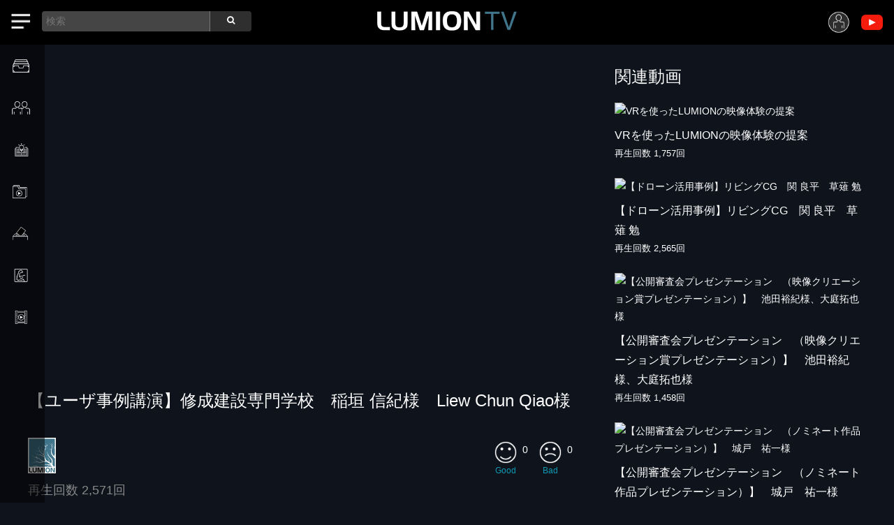

--- FILE ---
content_type: text/html; charset=UTF-8
request_url: https://tv.lumion3d.jp/detail.php?id=561
body_size: 12819
content:
<!DOCTYPE html>
<html lang="ja">
<head>
<meta charset="UTF-8">
<title>【ユーザ事例講演】修成建設専門学校　稲垣 信紀様　Liew Chun Qiao様 | LUMION TV</title>
<meta name="description" content="">
<meta name="viewport" content="width=device-width,initial-scale=1.0">
<link rel="canonical" href="https://tv.lumion3d.jp/detail.php?id=561">
<link rel="stylesheet" href="/css/fonts.css" type="text/css">
<link rel="stylesheet" href="/css/style.css" type="text/css">
<link rel="stylesheet" href="/css/responsive.css" type="text/css">
<link rel="shortcut icon" href="/img/favicon.ico">
<script type="text/javascript" src="/js/html5.js"></script>
<script type="text/javascript" src="/js/jquery.js"></script>
<script type="text/javascript" src="/js/common.js"></script>
<script type="text/javascript">
	window.dataLayer = window.dataLayer || [];
	function gtag(){dataLayer.push(arguments);}
	gtag('js', new Date());
	gtag('config', 'UA-10313581-10');
</script>
<script type="text/javascript">
$(function(){
	$('.chapter ul li .sec').click(function(){
		var target_url = $(this).attr('target_url');
		$('#youtube').html('<iframe src="'+target_url+'" frameborder="0" allow="autoplay; encrypted-media" allowfullscreen></iframe>');
	});
			$('.pd.full-txt').show();
			$(document).on('click','.rep-open',function(){
		$(this).html('返信をたたむ');
		$(this).removeClass('rep-open');
		$(this).addClass('rep-close');
		$(this).next('.reply-list').show();
	});
	$(document).on('click','.rep-close',function(){
		$(this).html($(this).attr('comments')+'件の返信');
		$(this).removeClass('rep-close');
		$(this).addClass('rep-open');
		$(this).next('.reply-list').hide();
	});
	});
</script>
</head>
<body class="detail">
<header class="clearfix" id="pc">
	<h1><a href="/"><img alt="LUMION TV" src="/img/logo.png"></a></h1>
	<div class="left">
		<span id="menu-btn"><img src="/img/icon_menu.png" alt="メニュー"></span>
		<form action="/search.php" method="get" id="search-form">
			<input type="text" name="k" value="" placeholder="検索">
			<span id="search-btn"></span>
		</form>
		<nav>
			<ul>
									<li><a href="/category.php?id=1"><img alt="作品集" src="/img/categories/icon_1.png"><span>作品集</span></a></li>
										<li><a href="/category.php?id=2"><img alt="ユーザー事例" src="/img/categories/icon_2.png"><span>ユーザー事例</span></a></li>
										<li><a href="/category.php?id=3"><img alt="LUMION教室" src="/img/categories/icon_3.png"><span>LUMION教室</span></a></li>
										<li><a href="/category.php?id=4"><img alt="チュートリアル" src="/img/categories/icon_4.png"><span>チュートリアル</span></a></li>
										<li><a href="/category.php?id=5"><img alt="Opinion Box" src="/img/categories/icon_5.png"><span>Opinion Box</span></a></li>
										<li><a href="/category.php?id=6"><img alt="上級技" src="/img/categories/icon_6.png"><span>上級技</span></a></li>
										<li><a href="/category.php?id=7"><img alt="イベント配信" src="/img/categories/icon_7.png"><span>イベント配信</span></a></li>
									<li class="pr"><a href="/category.php?id=8">PR 製品情報</a></li>
				<li class="gd"><a href="/guide.php">LUMION購入検討中の方へ</a>
			</ul>
		</nav>
	</div>
	<div class="right">
					<div style="position:relative">
    			<span id="account_btn"><img src="/img/icon_user.png"></span>
    			<ul>
    				<li><a href="/login.php">ログイン</a></li>
    				<li><a href="https://lumion3d.jp/account/register.php">新規登録</a></li>
    			</ul>
    		</div>
					<a id="youtube-link" href="https://www.youtube.com/channel/UCctmEsOROpk3bZm8nOrMKlA" target="_blank"><img alt="YouTubeチャンネル" src="/img/icon_youtube.png"></a>
	</div>
</header>
<header class="clearfix" id="sp">
	<h1><a href="/"><img alt="LUMION TV" src="/img/logo.png"></a></h1>
	<div class="left">
		<span id="sp-search-open-btn"></span>
	</div>
	<form action="/search.php" method="get" id="sp-search-form">
		<div>
			<input type="text" name="k" value="" placeholder="検索">
			<span id="sp-search-btn"></span>
		</div>
		<span id="sp-search-close-btn"></span>
	</form>
	<div class="right">
		<span id="sp-menu-btn"><img src="/img/icon_menu.png" alt="メニュー"></span>
		<nav>
			<span id="sp-menu-close-btn"></span>
			<ul>
									<li><a href="/category.php?id=1"><img alt="作品集" src="/img/categories/icon_1.png"><span>作品集</span></a></li>
										<li><a href="/category.php?id=2"><img alt="ユーザー事例" src="/img/categories/icon_2.png"><span>ユーザー事例</span></a></li>
										<li><a href="/category.php?id=3"><img alt="LUMION教室" src="/img/categories/icon_3.png"><span>LUMION教室</span></a></li>
										<li><a href="/category.php?id=4"><img alt="チュートリアル" src="/img/categories/icon_4.png"><span>チュートリアル</span></a></li>
										<li><a href="/category.php?id=5"><img alt="Opinion Box" src="/img/categories/icon_5.png"><span>Opinion Box</span></a></li>
										<li><a href="/category.php?id=6"><img alt="上級技" src="/img/categories/icon_6.png"><span>上級技</span></a></li>
										<li><a href="/category.php?id=7"><img alt="イベント配信" src="/img/categories/icon_7.png"><span>イベント配信</span></a></li>
									<li>
									<a href="/login.php"><img alt="ログイン" src="/img/icon_user.png"></a>
									</li>
				<li class="pr"><a href="/category.php?id=8">PR 製品情報</a></li>
				<li class="gd"><a href="/guide.php">LUMION購入検討中の方へ</a>
				<li><a id="sp-youtube-link" href="https://www.youtube.com/channel/UCctmEsOROpk3bZm8nOrMKlA" target="_blank"><img alt="YouTubeチャンネル" src="/img/icon_youtube.png"></a></li>
			</ul>
		</nav>
	</div>
</header>

<main>
	<div class="tv">
		<div id="youtube">
							<iframe src="https://www.youtube.com/embed/W_GWXxW6dxA" frameborder="0" allow="autoplay; encrypted-media" allowfullscreen></iframe>
						</div>
		<div class="contents">
			<h2>【ユーザ事例講演】修成建設専門学校　稲垣 信紀様　Liew Chun Qiao様</h2>
			<div class="flex">
				<div class="user_count">
					<div class="user">
													<span class="user_thumb"><img src="/img/lumion_logo.svg"></span>
												</div>
					<div class="count">
						<p class="view">再生回数 2,571回</p>
					</div>
				</div>
				<div class="action">
											<p id="good" class="disabled"><span><img src="/img/icon_good.png" alt="good">Good</span><i>0</i></p>
						<p id="bad" class="disabled"><span><img src="/img/icon_bad.png" alt="bad">Bad</span><i>0</i></p>
										</div>
			</div>
			<ul class="tags">
							</ul>
			<div class="date">
				2019.03.17に公開
			</div>
			<div class="detail">
									<p class="pd full-txt">【ユーザ事例講演】修成建設専門学校　稲垣 信紀様　Liew Chun Qiao様</p>
								</div>
			<div class="comment">
								<div class="list">
					<ul id="comment-list">
											</ul>
				</div>
			</div>
		</div>
	</div>
	<div class="data">
				<div class="recommend">
							<h2>関連動画</h2>
				<ul>
											<li>
							<div class="thumb">
								<a href="/detail.php?id=564" class="play">
																			<img alt="VRを使ったLUMIONの映像体験の提案" src="https://img.youtube.com/vi/UOX69oCqLgk/maxresdefault.jpg">
																		</a>
							</div>
							<div class="info">
								<h3><a href="/detail.php?id=564">VRを使ったLUMIONの映像体験の提案</a></h3>
								<p>再生回数 1,757回</p>
							</div>
						</li>
												<li>
							<div class="thumb">
								<a href="/detail.php?id=569" class="play">
																			<img alt="【ドローン活用事例】リビングCG　関 良平　草薙 勉" src="https://img.youtube.com/vi/BnI3uBMu_xg/maxresdefault.jpg">
																		</a>
							</div>
							<div class="info">
								<h3><a href="/detail.php?id=569">【ドローン活用事例】リビングCG　関 良平　草薙 勉</a></h3>
								<p>再生回数 2,565回</p>
							</div>
						</li>
												<li>
							<div class="thumb">
								<a href="/detail.php?id=61" class="play">
																			<img alt="【公開審査会プレゼンテーション　（映像クリエーション賞プレゼンテーション）】　池田裕紀様、大庭拓也様" src="https://img.youtube.com/vi/mfPIJ1dfe6g/maxresdefault.jpg">
																		</a>
							</div>
							<div class="info">
								<h3><a href="/detail.php?id=61">【公開審査会プレゼンテーション　（映像クリエーション賞プレゼンテーション）】　池田裕紀様、大庭拓也様</a></h3>
								<p>再生回数 1,458回</p>
							</div>
						</li>
												<li>
							<div class="thumb">
								<a href="/detail.php?id=58" class="play">
																			<img alt="【公開審査会プレゼンテーション　（ノミネート作品プレゼンテーション）】　城戸　祐一様" src="https://img.youtube.com/vi/LWp6flWkFg4/maxresdefault.jpg">
																		</a>
							</div>
							<div class="info">
								<h3><a href="/detail.php?id=58">【公開審査会プレゼンテーション　（ノミネート作品プレゼンテーション）】　城戸　祐一様</a></h3>
								<p>再生回数 2,330回</p>
							</div>
						</li>
												<li>
							<div class="thumb">
								<a href="/detail.php?id=584" class="play">
																			<img alt="Interview: Find Out How Lumion Improves Your Design" src="https://img.youtube.com/vi/ysJpNqTLT0w/maxresdefault.jpg">
																		</a>
							</div>
							<div class="info">
								<h3><a href="/detail.php?id=584">Interview: Find Out How Lumion Improves Your Design</a></h3>
								<p>再生回数 2,039回</p>
							</div>
						</li>
												<li>
							<div class="thumb">
								<a href="/detail.php?id=35" class="play">
																			<img alt="【Lumion Competition 作品 制作秘話（Lumion Forum 2018)】 石塚 隆之様" src="https://img.youtube.com/vi/y2vrvrqodgI/maxresdefault.jpg">
																		</a>
							</div>
							<div class="info">
								<h3><a href="/detail.php?id=35">【Lumion Competition 作品 制作秘話（Lumion Forum 2018)】 石塚 隆之様</a></h3>
								<p>再生回数 1,746回</p>
							</div>
						</li>
												<li>
							<div class="thumb">
								<a href="/detail.php?id=599" class="play">
																			<img alt="「BIM活用事例＆エストニア視察旅行記」　株式会社東急設計コンサルタント　須藤 悦秀 氏、島田 滉大 氏、下田 麻穂 氏 " src="/img/thumb/20200115114833_3a21a94ac5108a65ec98413a211c4536.jpg">
																		</a>
							</div>
							<div class="info">
								<h3><a href="/detail.php?id=599">「BIM活用事例＆エストニア視察旅行記」　株式会社東急設計コンサルタント　須藤 悦秀 氏、島田 滉大 氏、下田 麻穂 氏 </a></h3>
								<p>再生回数 5,550回</p>
							</div>
						</li>
												<li>
							<div class="thumb">
								<a href="/detail.php?id=67" class="play">
																			<img alt="モデリング支援サービスについて　 LumionLiveJapan2017　9月8日　東京会場" src="https://img.youtube.com/vi/HINGV5RKNsE/maxresdefault.jpg">
																		</a>
							</div>
							<div class="info">
								<h3><a href="/detail.php?id=67">モデリング支援サービスについて　 LumionLiveJapan2017　9月8日　東京会場</a></h3>
								<p>再生回数 1,271回</p>
							</div>
						</li>
												<li>
							<div class="thumb">
								<a href="/detail.php?id=576" class="play">
																			<img alt="Entrevista AECOM - Lumion" src="https://img.youtube.com/vi/v5F746sVW1s/maxresdefault.jpg">
																		</a>
							</div>
							<div class="info">
								<h3><a href="/detail.php?id=576">Entrevista AECOM - Lumion</a></h3>
								<p>再生回数 1,818回</p>
							</div>
						</li>
												<li>
							<div class="thumb">
								<a href="/detail.php?id=566" class="play">
																			<img alt="【コンペ作品制作秘話】大成建設株式会社　安部信汰様" src="https://img.youtube.com/vi/L-malsKbqdI/maxresdefault.jpg">
																		</a>
							</div>
							<div class="info">
								<h3><a href="/detail.php?id=566">【コンペ作品制作秘話】大成建設株式会社　安部信汰様</a></h3>
								<p>再生回数 2,322回</p>
							</div>
						</li>
										</ul>
						</div>
	</div>
</main>
<footer>
	<div class="footer-inner">
		<div class="lumion">
			<a href="https://lumion3d.jp/"><img alt="Lumion" src="/img/lumion_logo.svg"></a>
		</div>
		<div class="copy">
			<a href="/terms.php">利用規約</a>
			<small>&copy; Copyright 2026 LivingCG ALL RIGHTS RESERVED.</small>
		</div>
	</div>
</footer></body>
</html>

--- FILE ---
content_type: text/css
request_url: https://tv.lumion3d.jp/css/style.css
body_size: 24873
content:
@charset 'UTF-8';

* {
	margin: 0;
	padding: 0;
	font-weight: normal;
	font-family: "Yu Gothic Medium", YuGothic, sans-serif;
	font-size: 14px;
	font-style: normal;
	color: #fff;
	text-decoration: none;
	text-align: left;
	border: none;
	outline: none;
	line-height: 1.8em;
	list-style: none;
	box-sizing: border-box;
	-webkit-text-size-adjust: 100%;
}
.clearfix:after {
	content: '';
	display: block;
	width: 0;
	height: 0;
	clear: both;
}
body {
	background-color: #0f131c;
	min-width: 1200px;
	width: 100%;
}
header#sp {
	display: none;
}
header {
	min-width: 1200px;
	position: fixed;
	width: 100%;
	top: 0;
	left: 0;
	background-color: #000;
	z-index: 999;
	padding: 16px 0;
}
header h1 {
	height: 100%;
	display: flex;
	align-items: center;
	width: 200px;
	margin: auto;
}
header h1 a img {
	display: block;
	width: 100%;
}
header h1 a:hover img {
	opacity: .8;
}
header .left {
	float: left;
	margin-top: -28px;
	display: flex;
	padding-left: 16px;
	position: relative;
}
header .left form {
	display: flex;
}
header .left #menu-btn {
	display: block;
	width: 28px;
	margin-right: 16px;
	cursor: pointer;
}
header .left #menu-btn:hover {
	opacity: .8;
}
header .left #menu-btn img {
	width: 100%;
	display: block;
}
header .left nav {
	background-color: rgba(0,0,0,0.5);
	position: absolute;
	left: 0;
	top: 32px;
	height: calc(100vh);
	padding: 8px 16px;
	z-index: 1000;
	width: 64px;
	overflow: hidden;
}
header .left nav ul {
	padding-top: 16px;
}
header .left nav ul li {
	margin-bottom: 16px;
}
header .left nav ul li.pr {
	margin-top: 40px;
}
header .left nav ul li.pr,
header .left nav ul li.gd {
	margin-left: 52px;
}
header .left nav ul li a {
	display: flex;
	width: 240px;
	align-items: center;
	padding: 8px 0;
	transition: all ease .2s;
}
header .left nav ul li a:hover {
	padding-left: 8px;
	opacity: .8;
}
header .left nav ul li a img {
	display: block;
	height: 28px;
	margin-right: 24px;
}
header .right {
	float: right;
	margin-top: -28px;
	padding-right: 16px;
	display: flex;
	align-items: center;
}
header .right a:hover {
	opacity: .8;
}
header .right img {
	height: 32px;
	display: block;
}
header .right #account_btn img {
	cursor: pointer;
}
header .right #account_btn:hover img {
	opacity: .8;
}
header .right #account_btn + ul {
  display: none;
	position: absolute;
	top: 40px;
	left: -24px;
	z-index: 99;
	background-color: #444;
	padding: 6px 0;
	width: 80px;
}
header .right #account_btn + ul:before {
  content: '';
	display: block;
	position: absolute;
	left: calc(50% - 6px);
	top: -10px;
	border-top: 5px solid transparent;
  border-right: 5px solid transparent;
  border-bottom: 5px solid #444;
  border-left: 5px solid transparent;
  width: 1px;
}
header .right #account_btn + ul li {
	text-align: center;
}
header .right #account_btn + ul a {
	font-size: 13px;
}
header #youtube-link {
	margin-left: 16px;
}
header #youtube-link img {
	height: 22px;
}
header #search-btn {
	border-top-right-radius: 4px;
	border-bottom-right-radius: 4px;
	background-color: #2f2f2f;
	padding: 0 24px 3px;
	border-top: 1px solid #fff;
	border-right: 1px solid #fff;
	border-bottom: 1px solid #fff;
	border: none;
	border-left: 1px solid #777;
	cursor: pointer;
}
header #search-btn:hover {
	background-color: #222;
}
header #search-btn:before {
	font-family: FontAwesome;
	content: '\f002';
	font-size: 12px;
}
header [type="text"] {
	width: 240px;
	border: none;
	border-top-left-radius: 4px;
	border-bottom-left-radius: 4px;
	border-top-right-radius: 0;
	border-bottom-right-radius: 0;
	padding: 3px 6px;
	background-color: #454545;
}
footer {
	border-top: 2px solid #333;
	padding: 16px 0;
}
footer .footer-inner {
	width: 1200px;
	margin: auto;
}
footer .footer-inner .lumion a {
	display: block;
	width: 40px;
	margin: auto;
}
footer .footer-inner .lumion a img {
	width: 100%;
	display: block;
}
footer .footer-inner .lumion a:hover img {
	opacity: .8;
}
footer .footer-inner .copy {
	text-align: right;
}
footer .footer-inner a {
	color: #898989;
	margin-right: 24px;
}
footer .footer-inner a:hover {
	color: #fff;
	text-decoration: underline;
}
[type="text"],
[type="password"],
textarea {
	background-color: #000;
	border: 1px solid #fff;
	border-radius: 4px;
	padding: 3px 6px;
	line-height: initial;
}
[type="submit"],
[type="button"] {
	cursor: pointer;
}
[type="submit"]:hover,
[type="button"]:hover {
	opacity: .8;
}
.error {
	border: 1px solid #f77;
	color: #f77;
	font-size: 12px;
	padding: 2px 4px;
}



main {
	display: block;
	padding: 88px 0 80px 0;
	width: 1200px;
	margin: auto;
}
.home main {
	width: 100%;
}



.play {
	position: relative;
	display: block;
}
.play .title {
	position: absolute;
	bottom: 0;
	left: 0;
	padding: 4px;
	width: 100%;
	background-color: rgba(0,0,0,0.5);
	display: flex;
	align-items: center;
}
.play .title img {
	width: 24px!important;
	display: inline-block;
	margin-right: 6px;
}
.play .play-img {
	position: absolute;
	top: 0;
	left: 0;
}
.play:hover img:not(.play-img) {
	opacity: .8;
}
.pagenation {
	margin-top: 64px;
}
.pagenation ul {
	display: flex;
	justify-content: center;
	align-items: center;
}
.pagenation ul li {
	margin: 0 16px;
}
.pagenation ul li a,
.pagenation ul li span {
	color: #0E9CB5;
	font-size: 16px;
}
.pagenation ul li a:hover {
	color: #fff;
}
.pagenation ul li span {
	color: #555;
	border-color: #555;
}
.pagenation ul li.prev a:after,
.pagenation ul li.prev span:after {
	font-family: FontAwesome;
	content: '\f104';
}
.pagenation ul li.next a:after,
.pagenation ul li.next span:after {
	font-family: FontAwesome;
	content: '\f105';
}
.pagenation ul li.active span {
	color: #fff;
	font-size: 24px;
}



.column2-wrap {
	width: 840px;
	margin: auto;
	display: flex;
	justify-content: space-between;
}
.column2-wrap > * {
	width: 49%;
  position: relative;
	padding: 24px 56px;
}
.column2-wrap > div:first-child {
	border-right: 1px solid #fff;
}
.column2-wrap .register h2 {
	font-size: 18px;
	font-weight: bold;
	margin-bottom: 24px;
}
.column2-wrap .register p {
	margin-bottom: 24px;
}
.column2-wrap .register a {
	display: block;
	text-align: center;
	padding: 6px 0;
	background-color: #0E9CB5;
	border-radius: 4px;
}
.column2-wrap .register a:hover {
	opacity: .8;
}
.column2-wrap #form ul li {
	margin-bottom: 24px;
}
.column2-wrap #form ul li input {
	margin-top: 8px;
	width: 100%;
}
.column2-wrap #form ul li textarea {
	margin-top: 8px;
	width: 100%;
}
.column2-wrap #form [type="submit"],
.column2-wrap #form [type="button"] {
	display: block;
	width: 100%;
	margin-top: 30px;
	text-align: center;
	padding: 6px 0;
	background-color: #0E9CB5;
	border-radius: 4px;
}
.column2-wrap .completed p {
	text-align: center;
}
.column2-wrap .completed a {
	display: block;
	width: 100%;
	margin-top: 30px;
	text-align: center;
	padding: 6px 0;
	background-color: #0E9CB5;
	border-radius: 4px;
}
.column2-wrap .completed a:hover {
	opacity: .8;
}
.column2-wrap .error {
	margin-bottom: 8px;
}



/*home*/
.home main .flipster-slide {
	overflow-x: hidden;
	position: relative;
}
.home main #flipster-slide-800,
.home main #flipster-slide-560,
.home main #flipster-slide-400,
.home main #flipster-slide-280 {
	display: none;
}
.home main #flipster-slide ul li {
	width: 1100px;
}
.home main #cfs-slide ul li {
	float: left;
}
.home main #cfs-slide ul li img {
	width: 100%;
}
.home main #cfs-slider {
	position: relative;
	margin:20px 0;
	width: 100%;
}
.home main #cfs-slider-wrapper {
	width: 100%;
	left: 5%;
	overflow: hidden;
	border-top: 1px #898989 solid;
	border-bottom: 1px #898989 solid;
}
.home main #cfs li {
	margin: 10px 5px;
	border: none;
	display: block;
	float: left;
}
.home main #cfs li img {
	width: 100%;
	height: auto;
}
.home main > section.s1 {
	width: 1200px;
	margin: 40px auto 0;
}
.home main > section.s1 h2 {
	padding-left: 32px;
	margin-bottom: 8px;
}
.home main > section.s1 h2 a {
	font-size: 24px;
}
.home main > section.s1 h2 a:after {
	font-family: FontAwesome;
	content: '\f101';
	margin-left: 16px;
}
.home main > section.s1 > div {
	display: flex;
	justify-content: space-between;
}
.home main > section.s1 > div .fix,
.home main > section.s1 > div .latest {
	width: 49.5%;
}
.home main > section.s1 > div .fix a img {
	display: block;
	width: 100%;
}
.home main > section.s1 > div .latest ul {
	display: flex;
	flex-wrap: wrap;
	justify-content: space-between;
}
.home main > section.s1 > div .latest ul li {
	width: 49%;
	margin-bottom: 6px;
}
.home main > section.s1 > div .latest ul li > a > img {
	display: block;
	width: 100%;
	height: 163.7px;
}
.home main .user > div,
.home main .advance > div {
	flex-direction: row-reverse;
}
.home main > section.s2.event {
	margin-top: 80px;
}
.home main > section.s2 {
	width: 1000px;
	margin: 24px auto 0;
}
.home main > section.s2 a {
	display: flex;
	align-items: center;
}
.home main > section.s2 a:hover {
	opacity: .8;
}
.home main > section.s2 h2 {
	font-size: 24px;
	width: 30%;
	background-color: #333;
	height: 240px;
	display: flex;
	align-items: center;
	justify-content: center;
}
.home main > section.s2 h2 img {
	width: 32px;
	display: block;
	margin-right: 8px;
}
.home main > section.opinion-box a {
	flex-direction: row-reverse;
}
.home main > section.s2 div {
	height: 240px;
	width: 70%;
	background-position: center;
	background-repeat: no-repeat;
	background-size: cover;
}
.home main > section.event div {
	background-image: url(/img/categories/top_cat_7.png);
}
.home main > section.opinion-box div {
	background-image: url(/img/categories/top_cat_3.png);
}
.home main > section.tutorial div {
	background-image: url(/img/categories/top_cat_6.png);
}

/*login*/
.login main .column2-wrap #form aside {
	text-align: center;
	margin-top: 32px;
}
.login main .column2-wrap #form aside a {
	color: #0E9CB5;
}
.login main .column2-wrap #form aside a:hover {
	text-decoration: underline;
}


/*forget*/
.forget main .completed p {
	text-align: left;
}



/*category*/
#c-search-btn {
	border-radius: 0;
	padding: 0 12px 3px;
  border-bottom: 1px solid #0E9CB5;
	cursor: pointer;
	display: flex;
	align-items: center;
}
#c-search-btn:hover {
	color: #999;
}
#c-search-btn:before {
	font-family: FontAwesome;
	content: '\f061';
	font-size: 12px;
}
.program-list main .ccategory {
	margin-top: 16px;
}
.program-list main .ccategory > ul {
	display: flex;
}
.program-list main .ccategory > ul > li {
	width: 144px;
	margin-right: 24px;
	position: relative;
}
.program-list main .ccategory > ul > li > a {
	display: block;
}
.program-list main .ccategory > ul > li > a > img {
	width: 100%;
	transition: all ease .2s;
}
.program-list main .ccategory > ul > li > a > img:hover {
	transform: scale(1.05);
}
.program-list main .ccategory > ul > li > .current > img {
	transform: scale(1.05);
}




.program-list main .head {
	display: flex;
	align-items: center;
}
.program-list main .head .c-search {
	display: flex;
}
.program-list main .head .c-search .c-search-open {
	display: flex;
	align-items: center;
	margin-right: 8px;
	padding: 0 6px;
	cursor: pointer;
}
.program-list main .head .c-search .c-search-open:hover {
	opacity: .8;
}
.program-list main .head .c-search .c-search-open:before {
	font-family: FontAwesome;
	content: '\f002';
	color: #0E9CB5;
}
.program-list main .head form {
	display: flex;
}
.program-list main .head [type="text"] {
	border-radius: 0;
	width: 240px;
  border: none;
	border-bottom: 1px solid #0E9CB5;
}
.program-list main .head h2 {
	margin-right: 64px;
}
.program-list main .head h2 a {
	font-size: 28px;
	font-weight: bold;
}
.program-list main .head h2 a:hover {
	color: #ccc;
}
.program-list main .head .sort {
	display: flex;
	align-items: center;
}
.program-list main .head .sort .btn {
	color: #0E9CB5;
	margin-right: 16px;
	cursor: pointer;
}
.program-list main .head .sort .btn:hover {
	text-decoration: underline;
}
.program-list main .head .sort ul {
	display: flex;
	align-items: center;
	padding-left: 16px;
	border-left: 1px solid #0E9CB5;
}
.program-list main .head .sort ul li {
	margin-right: 16px;
}
.program-list main .head .sort ul li a {
	color: #0E9CB5;
}
.program-list main .head .sort ul li a:hover {
	text-decoration: underline;
}
.program-list main .list {
	margin-top: 40px;
}
.program-list main .list > ul > li {
	display: flex;
	justify-content: space-between;
	align-items: center;
	margin-bottom: 32px;
}
.program-list main .list > ul > li .thumb {
	width: 35%;
}
.program-list main .list > ul > li .thumb img {
	width: 100%;
}
.program-list main .list > ul > li .thumb:hover img:not(.play-img) {
	opacity: .8;
}
.program-list main .list > ul > li .detail {
	width: 61%;
}
.program-list main .list > ul > li .detail h3 {
	margin-bottom: 16px;
}
.program-list main .list > ul > li .detail h3 a {
	font-size: 20px;
}
.program-list main .list > ul > li .detail h3 a:hover {
	text-decoration: underline;
}
.program-list main .list > ul > li .detail aside {
	display: flex;
	margin-bottom: 16px;
}
.program-list main .list > ul > li .detail aside span {
	display: block;
	margin-right: 40px;
	color: #898989;
}
.program-list main .list > ul > li .tags {
	margin-top: 16px;
	display: flex;
	align-items: center;
}
.program-list main .list > ul > li .tags li {
	margin-right: 24px;
}
.program-list main .list > ul > li .tags li a {
	color: #0E9CB5;
}
.program-list main .list > ul > li .tags li a:hover {
	text-decoration: underline;
}




/*detail*/
.detail main {
	display: flex;
	justify-content: space-between;
}
.detail main .tv {
	width: 65%;
}
.detail main .tv #youtube iframe {
	width: 100%;
	display: block;
	height: 440px;
}
.detail main .tv #youtube .valuable {
	width: 100%;
	height: 530px;
	padding: 40px;
	border: 5px solid #898989;
	background-color: rgba(255,255,255,.3);
}
.detail main .tv #youtube .valuable h2 {
	text-align: center;
	font-size: 24px;
	color: #faa;
	margin-top: 24px;
	margin-bottom: 24px;
}
.detail main .tv #youtube .valuable h2:before {
	font-family: FontAwesome;
	font-size: 64px;
	content: '\f06a';
	display: block;
	margin-bottom: 40px;
}
.detail main .tv #youtube .valuable p a {
	color: #ccc;
	text-decoration: underline;
	margin: 0 3px;
}
.detail main .tv #youtube .valuable p a:hover {
	color: #eee;
}
.detail main .data {
	width: 30%;
	justify-content: space-between;
}
.detail main .data .chapter h2 {
	font-size: 18px;
	margin-bottom: 16px;
	color: #898989;
	padding-bottom: 8px;
	border-bottom: 1px solid #898989;
}
.detail main .data .chapter ul {
	height: 400px;
	display: block;
	overflow-y: scroll;
}
.detail main .data .chapter ul li {
	padding: 4px;
	display: flex;
}
.detail main .data .chapter ul li .title {
}
.detail main .data .chapter ul li .sec {
	color: #0E9CB5;
	margin-right: 16px;
	cursor: pointer;
}
.detail main .data .chapter ul li .sec:hover {
	text-decoration: underline;
}
.detail main .data .chapter + .recommend {
	margin-top: 24px;
}
.detail main .data .recommend h2 {
	font-size: 24px;
	margin-bottom: 16px;
}
.detail main .data .recommend ul li {
	margin-bottom: 24px;
}
.detail main .data .recommend ul li .thumb a img {
	display: block;
	width: 100%;
}
.detail main .data .recommend ul li .info {
	margin-top: 8px;
}
.detail main .data .recommend ul li .info h3 a {
	font-size: 16px;
}
.detail main .data .recommend ul li .info h3 a:hover {
	text-decoration: underline;
}
.detail main .data .recommend ul li .info p {
	font-size: 13px;
}
.detail main .tv .contents {
	margin-top: 24px;
}
.detail main .tv .contents h2 {
	font-size: 24px;
	margin-bottom: 32px;
}
.detail main .tv .contents .flex {
	display: flex;
	align-items: baseline;
	justify-content: space-between;
}
.detail main .tv .contents .flex .user_count .user {
	display: flex;
	align-items: center;
	margin-bottom: 8px;
}
.detail main .tv .contents .flex .user_count .user .user_thumb img {
	width: 40px;
	display: block;
	margin-right: 12px;
}
.detail main .tv .contents .flex .user_count .user .user_name {
	color: #0E9CB5;
}
.detail main .tv .contents .flex .user_count .user .user_name:hover {
	text-decoration: underline;
}
.detail main .tv .contents .flex .user_count .count .view {
	font-size: 18px;
	color: #898989;
}
.detail main .tv .contents .flex .action {
	display: flex;
}
.detail main .tv .contents .flex .action p {
	margin-left: 16px;
	display: flex;
	font-size: 22px;
}
.detail main .tv .contents .flex .action p span {
	margin-right: 8px;
	text-align: center;
	display: block;
	color: #0E9CB5;
	font-size: 12px;
}
.detail main .tv .contents .flex .action p span img {
	display: block;
	margin: auto;
	width: 32px;
	height: 32px;
}
.detail main .tv .contents .flex .action p:not(.disabled) {
	cursor: pointer;
}
.detail main .tv .contents .flex .action p:not(.disabled):hover:before {
	color: #fff!important;
	background-color: #000!important;
}
.detail main .tv .contents .flex .action p:before {
	border: 1px solid #fff;
	font-size: 18px;
	width: 24px;
	height: 24px;
	display: flex;
	align-items: center;
	justify-content: center;
	border-radius: 12px;
	background-color: #fff;
	color: #000;
	margin-right: 4px;
}
.detail main .tv .contents .tags {
	display: flex;
}
.detail main .tv .contents .tags li {
	margin-right: 16px;
}
.detail main .tv .contents .tags li a {
	color: #0E9CB5;
}
.detail main .tv .contents .tags li a:hover {
	text-decoration: underline;
}
.detail main .tv .date {
	border-top: 1px solid #898989;
	margin-top: 8px;
	color: #898989;
	font-size: 18px;
	padding: 16px 8px 0;
}
.detail main .tv .detail {
	padding: 16px 8px;
	margin-top: 8px;
	border-bottom: 1px solid #898989;
}
.detail main .tv .detail .full-txt {
	display: none;
}
.detail main .tv .detail .full-txt a {
	color: #0E9CB5;
}
.detail main .tv .detail #detail-btn {
	margin-top: 16px;
	display: inline-block;
	cursor: pointer;
}
.detail main .tv .detail #detail-btn:hover {
	text-decoration: underline;
}
.detail main .tv .comment {
	margin-top: 24px;
}
.detail main .tv .comment .post-comment {
	display: flex;
	align-items: center;
	justify-content: space-between;
}
.detail main .tv .comment .post-comment .user-img {
	width: 56px;
	height: 56px;
	overflow: hidden;
	border-radius: 28px;
	margin-right: 8px;
	display: flex;
	justify-content: center;
	align-items: center;
	background-color: #fff;
}
.detail main .tv .comment .post-comment .user-img img {
	display: block;
	width: 100%;
}
.detail main .tv .comment .post-comment .input {
	width: calc(100% - 64px - 8px);
	text-align: right;
}
.detail main .tv .comment .post-comment .input textarea {
	width: 100%;
	height: 40px;
}
.detail main .tv .comment .post-comment .input [type="button"] {
	margin-top: 8px;
	background-color: #0E9CB5;
	color: #fff;
	padding: 0 24px;
	border-radius: 3px;
}
.detail main .tv .comment .post-comment .input [type="button"]:hover {
	opacity: .8;
}
.detail main .tv .comment .list {
	margin-top: 24px;
	border-top: 1px solid #898989;
	padding-top: 24px;
}
.detail main .tv .comment .list ul li {
	display: flex;
	justify-content: space-between;
	margin-bottom: 16px;
}
.detail main .tv .comment .list ul li .user-img {
	width: 56px;
	height: 56px;
	overflow: hidden;
	border-radius: 28px;
	margin-right: 8px;
	display: flex;
	justify-content: center;
	align-items: center;
	background-color: #fff;
}
.detail main .tv .comment .list ul li .user-img img {
	display: block;
	width: 100%;
}
.detail main .tv .comment .list ul li .comment-detail {
	width: calc(100% - 64px - 8px);
}
.detail main .tv .comment .list ul li .comment-detail .name {
	display: flex;
	margin-bottom: 8px;
}
.detail main .tv .comment .list ul li .comment-detail .name span {
	font-size: 13px;
	margin-right: 56px;
}
.detail main .tv .comment .list ul li .comment-detail .name span a {
	color: #0E9CB5;
}
.detail main .tv .comment .list ul li .comment-detail .name span a:hover {
	text-decoration: underline;
}
.detail main .tv .comment .name span.del-comment-btn {
	cursor: pointer;
}
.detail main .tv .comment .name span.del-comment-btn:hover {
	text-decoration: underline;
}
.detail main .tv .comment .list ul li .comment-detail .txt p {
	font-size: 14px;
}
.detail main .tv .comment .list ul li .comment-detail .txt .full-txt {
	display: none;
}
.detail main .tv .comment .list ul li .comment-detail .txt .full-txt-open {
	margin-top: 8px;
	display: inline-block;
	cursor: pointer;
}
.detail main .tv .comment .list ul li .comment-detail .txt .full-txt-open:hover {
	text-decoration: underline;
}
.detail main .tv .comment .list ul li .comment-detail .reply {
	margin-top: 16px;
}
.detail main .tv .comment .list ul li .comment-detail .reply-list {
	margin-top: 8px;
	display: none;
}
.detail main .tv .comment .list ul li .comment-detail .rep-open,
.detail main .tv .comment .list ul li .comment-detail .rep-close {
	cursor: pointer;
}

.detail main .tv .comment .list ul li .comment-detail .rep-open:after {
	font-family: FontAwesome;
	content: '\f107';
	margin-left: 8px;
}
.detail main .tv .comment .list ul li .comment-detail .rep-close:after {
	font-family: FontAwesome;
	content: '\f106';
	margin-left: 8px;
}
.detail main .tv .comment .add-reply {
	display: inline-block;
	margin-top: 8px;
}
.detail main .tv .comment .add-reply:hover {
	text-decoration: underline;
	cursor: pointer;
}
.detail main .tv .comment .post-reply {
	display: flex;
	align-items: center;
	justify-content: space-between;
	margin-top: 16px;
	display: none;
}
.detail main .tv .comment .post-reply .user-img {
	width: 56px;
	height: 56px;
	overflow: hidden;
	border-radius: 24px;
	margin-right: 8px;
}
.detail main .tv .comment .post-reply .user-img img {
	display: block;
	width: 100%;
	border-radius: 24px;
}
.detail main .tv .comment .post-reply .input {
	width: calc(100% - 64px - 8px);
	text-align: right;
}
.detail main .tv .comment .post-reply .input textarea {
	width: 100%;
	height: 40px;
}
.detail main .tv .comment .post-reply .input [type="button"] {
	margin-top: 8px;
	background-color: #0E9CB5;
	color: #fff;
	padding: 0 24px;
	border-radius: 3px;
}
.detail main .tv .comment .post-reply .input [type="button"]:hover {
	opacity: .8;
}
.detail main .tv .comment-good {
	display: flex;
}
.detail main .tv .comment-good:not(.disabled) {
	cursor: pointer;
}
.detail main .tv .comment-good:not(.disabled):hover:before {
	color: #fff!important;
	background-color: #000!important;
}
.detail main .tv .comment-good:before {
	border: 1px solid #fff;
	font-size: 18px;
	width: 24px;
	height: 24px;
	display: flex;
	align-items: center;
	justify-content: center;
	border-radius: 12px;
	background-color: #fff;
	color: #000;
	margin-right: 4px;
}
.detail main .tv .comment-good.on:before {
	background-color: #000;
	color: #fff;
}
.detail main .tv .comment-good:before {
	font-family: FontAwesome;
	content: '\f087';
}
.user main {
	width: 100%;
	padding-top: 0;
}
.user main .profile-bg {
	background-color: #1E2129;
	padding-top: 88px;
}
.user main .profile-bg .profile {
	width: 1200px;
	margin: auto;
	padding: 40px 0;
	display: flex;
}
.user main .profile-bg .profile .one {
	width: 25%;
}
.user main .profile-bg .profile .two {
	width: 35%;
}
.user main .profile-bg .profile .three {
	width: 45%;
}
.user main .profile-bg .profile .one .thumb img {
	display: block;
	width: 150px;
}
.user main .profile-bg .profile .one .sns {
	display: flex;
	align-items: center;
	margin: 16px 0;
}
.user main .profile-bg .profile .one .sns li {
	width: 10%;
	margin-right: 16px;
}
.user main .profile-bg .profile .one .sns li img {
	width: 100%;
}
.user main .profile-bg .profile .one .sns li img:hover {
	opacity: .8;
}
.user main .profile-bg .profile .one h2 {
	font-size: 24px;
}
.user main .profile-bg .profile .one .company,
.user main .profile-bg .profile .one .position {
	margin-top: 8px;
	color: #898989;
}
.user main .profile-bg .profile .two table {
	width: 100%;
}
.user main .profile-bg .profile .two table th,
.user main .profile-bg .profile .two table td {
	padding: 16px 0;
	vertical-align: top;
}
.user main .profile-bg .profile .two table th {
	color: #898989;
}
.user main .profile-bg .profile .two table td a {
	color: #0E9CB5;
}
.user main .profile-bg .profile .two table td a:hover {
	text-decoration: underline;
}
.user main .profile-bg .profile .three h3 {
	color: #898989;
	margin-bottom: 16px;
}
.user main .video {
	width: 1200px;
	margin: 40px auto 0;
}
.user main .video h3 {
	font-size: 22px;
	margin-bottom: 40px;
}
.user main .video ul li {
	display: flex;
	margin-bottom: 64px;
}
.user main .video ul li .thumb {
	width: 45%;
	margin-right: 5%;
}
.user main .video ul li .thumb img {
	width: 100%;
}
.user main .video ul li:nth-child(even) {
	flex-direction: row-reverse;
}
.user main .video ul li:nth-child(even) .thumb {
	margin-left: 5%;
	margin-right: 0;
}
.user main .video ul li .detail {
	width: 50%;
}
.user main .video ul li .detail h4 {
	font-size: 20px;
	margin-bottom: 16px;
}
.terms main h2 {
	font-size: 28px;
	font-weight: bold;
}
.terms main ul {
	margin-top: 16px;
}
.terms main ul li {
	margin-bottom: 24px;
}
.terms main ul li h3 {
	margin-bottom: 8px;
}
.terms main ul li p {
	color: #aaa;
	text-indent: 1em;
}


--- FILE ---
content_type: text/css
request_url: https://tv.lumion3d.jp/css/responsive.css
body_size: 9721
content:
@charset 'UTF-8';

@media only screen and (max-width:1200px) {
	.home main #flipster-slide,
	.home main #flipster-slide-560,
	.home main #flipster-slide-400,
	.home main #flipster-slide-280 {
		display: none;
	}
	.home main #flipster-slide-800 {
		display: block;
		position: relative;
	}
	.home main #flipster-slide-800 ul li {
		width: 800px;
	}
	#cfs-slider li a .title {
		font-size: 12px!important;
	}
}
@media only screen and (max-width:1024px) {
	body {
		min-width: 100%;
	}
	header#pc {
		display: none;
	}
	header#sp {
		display: block;
		min-width: 100%;
	}
	main {
		width: 100%;
		padding-top: 72px;
	}
	footer .footer-inner {
		width: 100%;
	}
	footer .footer-inner small {
		text-align: center;
		margin-top: 8px;
		font-size: 11px;
	}
	header#sp .left #sp-menu-btn {
		display: block;
		width: 28px;
		margin-right: 16px;
		cursor: pointer;
	}
	header#sp .left #sp-menu-btn:hover {
		opacity: .8;
	}
	header#sp .left #sp-menu-btn img {
		width: 100%;
		display: block;
	}
	header#sp #sp-youtube-link {
		margin-left: 16px;
	}
	header#sp #sp-youtube-link img {
		height: 22px;
	}
	header#sp #sp-search-btn {
		border-top-right-radius: 4px;
		border-bottom-right-radius: 4px;
		background-color: #2f2f2f;
		padding: 0 24px 3px;
		border-top: 1px solid #fff;
		border-right: 1px solid #fff;
		border-bottom: 1px solid #fff;
		border: none;
		border-left: 1px solid #777;
		cursor: pointer;
	}
	header#sp #sp-search-btn:hover {
		background-color: #222;
	}
	header#sp #sp-search-btn:before {
		font-family: FontAwesome;
		content: '\f002';
		font-size: 12px;
	}
	header#sp h1 {
		width: 160px;
	}
	header#sp .left {
		margin-top: -24px;
	}
	header#sp .left #sp-search-open-btn {
		cursor: pointer;
	}
	header#sp .left #sp-search-open-btn:before {
		font-family: FontAwesome;
		content: '\f002';
		font-size: 20px;
	}
	header#sp #sp-search-form {
		display: flex;
		position: absolute;
		top: 0;
		left: 0;
		width: 100%;
		height: 60px;
		background-color: #898989;
		align-items: center;
		justify-content: space-between;
		padding: 16px;
	}
	header#sp #sp-search-form div {
		display: flex;
		width: calc(100% - 40px);
	}
	header#sp #sp-search-form div [type="text"] {
		width: 100%;
	}
	header#sp #sp-search-form #sp-search-close-btn {
		position: absolute;
		right: 20px;
		top: 8px;
		font-size: 24px;
	}
	header#sp #sp-search-form #sp-search-close-btn:before {
		font-family: FontAwesome;
		content: '\f00d';
		color: #fff;
	}
	header#sp .right {
		margin-top: -24px;
	}
	header#sp .right nav {
		display: none;
		position: absolute;
		top: 0;
		left: 0;
		width: 100%;
		height: 100vh;
		background-color: rgba(0,0,0,0.9);
		overflow-y: scroll;
	}
	header#sp .right nav #sp-menu-close-btn {
		position: absolute;
		top: 10px;
		right: 24px;
		font-size: 24px;
	}
	header#sp .right nav #sp-menu-close-btn:before {
		font-family: FontAwesome;
		content: '\f00d';
		color: #fff;
	}
	header#sp .right nav ul {
		padding: 24px;
	}
	header#sp .right nav ul li {
		margin-bottom: 16px;
	}
	header#sp .right nav ul li.pr {
		margin-top: 40px;
	}
	header#sp .right nav ul li.gd {
		margin-bottom: 40px;
	}
	header#sp .right nav ul li a {
		display: flex;
		align-items: center;
	}
	header#sp .right nav ul li a img {
		display: block;
		margin-right: 8px;
	}
	header#sp .right #sp-menu-btn img {
		display: block;
		width: 24px;
	}
	.home main > section.s1,
	.home main > section.s1 > div {
		width: 800px;
		margin: auto;
	}
	.home main > section.s1 > div .fix,
	.home main > section.s1 > div .latest {
	}
	.home main > section.s1 > div .fix {
		margin-bottom: 8px;
	}
	.home main > section.s1 > div .latest ul li > a > img {
		height: initial;
	}
	.home main > section.s2 div {
		height: 160px;
	}
	.home main > section.s2 h2 {
		font-size: 20px;
	}
	.home main > section.s2 {
		width: 720px;
	}
	.home main > section.s2 h2 {
		height: 200px;
		font-size: 16px;
	}
	.home main > section.s2 div {
		height: 200px;
	}
	.play .title {
		font-size: 10px;
	}
	.program-list main {
		padding-left: 16px;
		padding-right: 16px;
	}
	.detail main {
		padding-left: 16px;
		padding-right: 16px;
	}
	.detail main .tv #youtube iframe {
		height: 320px;
	}
	.user main .profile-bg .profile,
	.user main .video {
		width: 100%;
		padding-left: 16px;
		padding-right: 16px;
	}
	.detail main .tv #youtube .valuable {
		height: initial;
		padding: 16px;
	}
	.terms main {
    padding-left: 16px;
    padding-right: 16px;
  }
}

@media only screen and (max-width:768px) {
	.home main #flipster-slide,
	.home main #flipster-slide-800,
	.home main #flipster-slide-400,
	.home main #flipster-slide-280 {
		display: none;
	}
	.home main #flipster-slide-560 {
		display: block;
	}
	.home main #flipster-slide-560 ul li {
		width: 560px;
	}
	.home main > section.s1,
	.home main > section.s1 > div,
	.home main > section.s2 {
		width: 100%;
	}
	.play .title {
		display: none;
	}
	.program-list main {
		padding-left: 0;
		padding-right: 0;
	}
	.program-list main .head {
		display: block;
		padding: 0 16px;
	}
	.program-list main .head h2 {
		margin: 0;
	}
	.program-list main .head h2 a {
		font-size: 20px;
	}
	.program-list main .head form {
		display: flex!important;
	}
	.program-list main .head .sort {
		margin-top: 10px;
	}
	.program-list main .head .sort .btn {
		display: none;
	}
	.program-list main .head .sort ul {
		display: flex!important;
		border: none;
		padding: 0;
	}
	.program-list main .head .c-search {
		margin-top: 10px;
		margin-bottom: 10px;
	}
	.program-list main .head .c-search .c-search-open {
		display: none;
	}
	.program-list main .ccategory > ul {
		padding-right: 16px;
		flex-wrap: wrap;
	}
	.program-list main .ccategory > ul > li {
		width: calc(20% - 16px);
		margin: 0 0 8px 16px;
	}
	.program-list main .list > ul > li {
		display: block;
		padding: 0 16px;
	}
	.program-list main .list > ul > li .thumb {
		width: 100%;
	}
	.program-list main .list > ul > li .detail {
		width: 100%;
	}
	.program-list main .list > ul > li .detail h3 {
		margin-bottom: 8px;
	}
	.program-list main .list > ul > li .detail h3 a {
		font-size: 16px;
	}
	.program-list main .list > ul > li .detail aside {
		margin-bottom: 8px;
		flex-wrap:wrap;
	}
	.program-list main .list > ul > li .detail aside span {
		font-size: 12px;
	}
	.program-list main .list > ul > li .detail > p {
		display: none;
	}
	.program-list main .list > ul > li .tags {
		margin-top: 0;
		flex-wrap: wrap;
	}
	.detail main {
		padding-left: 0;
		padding-right: 0;
		display: block;
	}
	.detail main .tv,
	.detail main .data {
		width: 100%;
		padding: 0 16px;
	}
	.detail main .tv #youtube iframe {
		height: 400px;
	}
	.detail main .tv .contents h2 {
		font-size: 20px;
		margin-bottom: 16px;
	}
	.detail main .tv .contents .flex .action p span img {
		width: 24px;
		height: 24px;
	}
	.detail main .tv .contents .flex .action p {
		font-size :18px;
	}
	.detail main .tv .contents .flex .count .view {
		font-size :14px;
	}
	.detail main .tv .date {
		font-size :14px;
	}
	.detail main .data .chapter {
		display: none;
	}
	.user main .profile-bg .profile {
		display: block;
	}
	.user main .profile-bg .profile .one,
	.user main .profile-bg .profile .two,
	.user main .profile-bg .profile .three {
		width: 100%;
	}
	.user main .profile-bg .profile .one .thumb #thumb-img img {
		display: block;
		margin: auto;
	}
	.user main .profile-bg .profile .one h2 {
		text-align: center;
	}
	.user main .video ul li {
		display: block;
	}
	.user main .video ul li .thumb,
	.user main .video ul li .detail {
		width: 100%;
	}
	.user main .profile-bg .profile .two table,
	.user main .profile-bg .profile .two table tbody,
	.user main .profile-bg .profile .two table tr,
	.user main .profile-bg .profile .two table th,
	.user main .profile-bg .profile .two table td {
		display: block;
		padding: 0;
	}
	.user main .profile-bg .profile .two table td {
		padding-bottom: 8px;
		padding-left: 16px;
	}
	.user main .profile-bg .profile .three h3 + p {
		padding-left: 16px;
	}
	.user main .profile-bg .profile .one .sns {
		justify-content: center;
	}
	.user main .profile-bg .profile .one .sns li {
		margin: 0 8px;
	}
	.terms main h2 {
		font-size: 20px;
	}
}

@media only screen and (max-width:560px) {
	.home main #flipster-slide,
	.home main #flipster-slide-560,
	.home main #flipster-slide-800,
	.home main #flipster-slide-280 {
		display: none;
	}
	.home main #flipster-slide-480 {
		display: block;
	}
	.home main #flipster-slide-480 ul li {
		width: 480px;
	}
	.detail main .tv #youtube iframe {
		height: 320px;
	}
	.detail main .tv #youtube .valuable h2 {
		font-size: 18px;
	}
}

@media only screen and (max-width:480px) {
	.home main #flipster-slide,
	.home main #flipster-slide-560,
	.home main #flipster-slide-800,
	.home main #flipster-slide-480 {
		display: none;
	}
	.home main #flipster-slide-280 {
		display: block;
	}
	.home main #cfs-slider {
		margin: 10px 0;
	}
	.home main > section.s1 {
		width: 100%;
	}
	.home main > section.s1 h2 {
		text-align: center;
	}
	.home main > section.s1 > div {
		display: block;
		width: 100%;
	}
	.home main > section.s2 {
		width: 100%;
	}
	.home main > section.s2 a {
		flex-wrap: wrap;
		flex-direction: column-reverse;
	}
	.home main > section.s2 div {
		width: 100%;
	}
	.home main > section.s2 h2 {
		width: 100%;
		height: initial;
	}
	.home main > section.s1 h2 a {
		font-size: 20px;
	}
	.home main > section.s1 > div .fix,
	.home main > section.s1 > div .latest {
		width: 100%;
	}
	.home main > section.s1 > div .fix {
		margin-bottom: 8px;
	}
	.home main > section.s1 > div .latest ul li:nth-child(3),
	.home main > section.s1 > div .latest ul li:nth-child(4) {
		display: none;
	}
	.play .title {
		display: none;
	}
	.detail main .tv #youtube iframe {
		height: 240px;
	}
	.program-list main .ccategory > ul > li {
		width: calc(25% - 16px);
	}
}

--- FILE ---
content_type: image/svg+xml
request_url: https://tv.lumion3d.jp/img/lumion_logo.svg
body_size: 15414
content:
<?xml version="1.0" encoding="utf-8"?>
<!-- Generator: Adobe Illustrator 19.2.0, SVG Export Plug-In . SVG Version: 6.00 Build 0)  -->
<svg version="1.1" id="Text" xmlns="http://www.w3.org/2000/svg" xmlns:xlink="http://www.w3.org/1999/xlink" x="0px" y="0px"
	 viewBox="0 0 559.3 709.7" enable-background="new 0 0 559.3 709.7" xml:space="preserve">
<rect x="0.6" fill="#FFFFFF" width="558.6" height="709.7"/>
<g>
	<path fill="#40758B" d="M479.7,568.4c-8.4-4.9-8.4-4.9-11.7-6.7c-6.5-3.6-11.2-6-17.7-9.1c-6.5-3.1-13.2-5.6-20-6.2
		c-3.4-0.3-6.8-0.1-10.1,0.6c-3.3,0.7-6.5,2.1-9.4,3.8c-3,1.9-5.7,4.1-7.9,6.7c-2.3,2.6-4,5.6-5.3,8.9c-0.8,2.1-1.4,4.4-1.7,6.7
		h88.1c-0.8-1-1.6-1.9-2.5-2.8C480.9,569.6,480.3,569,479.7,568.4z"/>
	<path fill="#40758B" d="M162.1,565.4c-6.2-1.8-12.4-3.3-18.8-4.1c-6.3-0.8-12.7-1-19.1-0.2c-1.6,0.2-3.1,0.5-4.7,0.8
		c-1.5,0.3-3.1,0.7-4.6,1.2c-3,0.9-6,2.2-8.8,3.7c-3.6,1.9-7,4.1-10.3,6.3h89.8c-1.7-0.6-3.3-1.1-5-1.7
		C174.4,569.3,168.3,567.2,162.1,565.4z"/>
	<path fill="#40758B" d="M527.4,401.3c-6.4-7.3-13.4-14.5-20.3-22.2c-6.8-7.7-13.5-16-19.3-25l-1.1-1.7l-0.1-0.1
		c0.2,0.3,0,0,0.1,0.1l-0.1-0.2l-0.3-0.4l-0.5-0.8c-0.7-1.1-1.4-2.3-2.1-3.4c-1.4-2.2-2.7-4.5-4-6.8c-2.5-4.6-4.9-9.2-7-14
		c-5.2,2.7-10.6,5.3-16.3,7.1c-3.3,1.1-6.8,1.9-10.3,2c-1.7,0.1-3.5-0.1-5.2-0.5c-1.7-0.4-3.3-1.2-4.6-2.3c2.9,2,6.5,2.4,9.8,2
		c3.4-0.4,6.6-1.4,9.8-2.7c5.5-2.3,10.6-5.3,15.6-8.4c-3.7-8.8-6.6-17.9-8.5-27.3c-2.2-10.3-3.1-21-2.6-31.5
		c0.2-5.3,0.8-10.5,1.7-15.7c0.5-2.6,1-5.2,1.6-7.7l1.9-7.3c-0.3,0.1-0.5,0.1-0.8,0.2c-3.5,0.9-7.2,1.6-10.9,1.4
		c-7.3-0.2-14.4-2-21.1-4.9c-6.6-2.9-12.7-6.9-17.7-12.1c-4.9-5.2-8.6-11.7-9.6-18.8c1.3,7,5.2,13.3,10.2,18.2
		c5.1,4.9,11.2,8.6,17.7,11.2c6.5,2.5,13.5,3.9,20.4,3.9c3.4,0,6.8-0.7,10.1-1.7c0.9-0.3,1.7-0.5,2.6-0.8c2.5-8.7,5.4-17.1,8.2-25.5
		c1.8-5.5,3.6-10.9,5-16.4c-1.5-10.9-4.7-21.6-9.8-31.4c-5.6-10.9-13.5-20.7-23.2-28.2c-4.9-3.8-9.7-7.8-14-12.4
		c-4.3-4.5-8.1-9.7-10.4-15.5c-2.4-5.8-3.2-12.1-3.3-18.3c-0.1-6.2,0.4-12.4,1.2-18.6c-0.6,6.2-1,12.4-0.8,18.6
		c0.3,6.2,1.3,12.4,3.7,18c2.4,5.7,6.2,10.6,10.5,15c4.4,4.4,9.2,8.2,14.2,11.9c10.1,7.4,18.4,17.3,24.4,28.3
		c4.2,7.7,7.3,16,9.3,24.6c0.3-1.3,0.5-2.7,0.7-4c1.4-9.5,1.1-19.3-1.2-28.8c-1.2-4.7-2.8-9.3-4.8-13.9c-1.9-4.6-3.9-9.2-6-13.7
		c-4.2-9-8.9-17.9-14.7-26c6.4,7.7,11.7,16.3,16.6,25c2.4,4.4,4.8,8.8,7,13.3c1.4,2.7,2.7,5.5,3.9,8.4c3.7-3.1,6.4-7.4,8.3-12.1
		c2.2-5.5,3.6-11.5,5-17.5c1.4-5.9,2.9-12,5.7-17.5c1.4-2.7,3.3-5.3,5.6-7.3c2.4-2,5.2-3.4,8.2-4.1c-2.9,0.8-5.7,2.3-7.9,4.4
		c-2.2,2.1-3.9,4.6-5.2,7.4c-2.5,5.5-3.6,11.5-4.8,17.5c-1.2,6-2.2,12.1-4.3,18c-1,3-2.4,5.9-4.1,8.6c-1.4,2.2-3.2,4.2-5.3,5.9
		c0.3,0.8,0.6,1.6,0.9,2.4c1.6,4.9,2.7,10,3.3,15.1c0.6,5.2,0.6,10.4,0.2,15.5c-0.8,10.3-3.2,20.4-5.7,30.1
		c-2.5,9.7-5.1,19.3-7,28.9l-1.3,7.3c-0.4,2.3-0.7,4.7-1,7c-0.5,4.7-0.7,9.4-0.5,14.2c0.5,18.9,6.1,37.4,15,54.1
		c2.2,4.2,4.6,8.3,7.2,12.2c1.3,2,2.6,3.9,4,5.9c0.7,1,1.4,1.9,2.1,2.8l2.3,3.1c5.3,7.1,11.4,13.7,17.9,20.2
		c0.3-1.1,0.7-2.2,1.1-3.2c2.1-5.7,4.9-10.9,7.7-15.9c2.3-4,4.6-7.9,6.8-11.8V222.6c-0.6-1.6-1.2-3.2-1.9-4.7
		c-4.3-10.4-8.8-20.8-13.1-31.2c-4.2-10.5-8.2-21.1-11-32.1c-2.8-11-4.4-22.3-3.5-33.6c-0.5,11.3,1.6,22.5,4.8,33.3
		c3.2,10.8,7.5,21.2,12.1,31.5c3,6.6,6.1,13.1,9.1,19.7c-0.6-4.3-1-8.5-1-12.8c0-5.6,0.5-11.2,1.8-16.6c0.7-2.7,1.6-5.5,2.7-8.1V22
		H22v551h70.6c3.9-3,8-5.9,12.3-8.5c2.9-1.7,5.9-3.1,9.1-4.2c1.6-0.6,3.2-1.1,4.8-1.5c1.6-0.4,3.3-0.7,4.9-1
		c6.6-1.1,13.3-1.2,20-0.6c6.6,0.6,13.2,1.9,19.6,3.4c5.7,1.4,11.3,3,16.9,4.7c-0.4-0.4-0.8-0.8-1.2-1.2c-3.3-3.2-6.8-6.2-9.9-9.6
		c-1.5-1.7-3-3.6-4.1-5.6c-1.2-2-2.1-4.2-2.6-6.5c-1.2-4.5-1.1-9.2-0.5-13.7c-0.3,4.5-0.1,9.2,1.3,13.5c0.7,2.1,1.7,4.2,2.9,6
		c1.2,1.9,2.7,3.6,4.3,5.1c3.2,3.2,6.8,5.9,10.3,8.9c1.8,1.5,3.6,3.1,5.2,4.8c1.9,0.6,3.8,1.1,5.6,1.6l1.3,0.4l1.2,0.4l2.3,0.7
		l4.7,1.5c1.5,0.5,3,0.9,4.4,1.4h186.9c0.3-2.7,0.7-5.3,1.6-7.9c1.2-3.7,3-7.3,5.4-10.5c2.4-3.2,5.4-5.8,8.6-8.1
		c3.3-2.3,6.9-4,10.8-5.2c3-0.9,6.1-1.3,9.2-1.4c-1.9-0.5-3.9-1-5.8-1.5c-11.3-2.6-22.9-3.9-34.4-3.1c-11.8,0.8-23.6,2.4-35.6,3.9
		c-11.9,1.5-24,3-36.1,3.2c-3,0.1-6.1,0-9.1-0.1c-3.1-0.2-6.2-0.6-9.2-1.1c-6-1-11.8-2.4-17.7-3.5c-5.9-1.1-11.8-2-17.7-1.9
		c-3,0-5.9,0.3-8.8,1c-2.9,0.7-5.7,1.9-8.1,3.6c2.3-1.9,5.1-3.2,8-4.1c2.9-0.9,5.9-1.4,8.9-1.6c6.1-0.4,12.1,0.2,18.1,0.9
		c6,0.7,11.9,1.7,17.8,2.4c2.9,0.3,5.9,0.6,8.8,0.5c2.9-0.1,5.9-0.2,8.9-0.4c23.7-1.8,46.9-8.4,71.1-11.3c12.5-1.6,25-0.9,37.3,1.1
		c12.3,2.1,24.3,5.6,35.8,10.7c1.2,0.5,2.3,1.1,3.5,1.6c-2.1-2.4-4.3-4.8-6.6-7.1c-10-10-21.6-18.7-34-26.7
		c-6.2-4-12.6-7.8-19.2-11.6c-6.6-3.8-13.5-7.8-20.1-12.3c-4.9-3.3-9.7-6.8-14.3-10.6c-11.2,0.6-22.5,2.6-33.8,5.2
		c-12.8,2.9-25.7,6.6-38.9,9.8c-13.2,3.2-26.7,6-40.6,7c-6.9,0.5-13.9,0.6-20.8,0.1c-3.5-0.3-6.9-0.6-10.4-1.2l-2.6-0.4l-2.5-0.5
		c-1.7-0.3-3.4-0.7-5-1.1c-6.7-1.5-13.2-3.3-19.7-5.1c-6.4-1.7-12.8-3.3-19.1-3.9c-6.4-0.6-12.8-0.2-19.1,1.3
		c-3.2,0.7-6.3,1.7-9.4,2.8c-1.5,0.5-3.1,1.2-4.6,1.8c-1.5,0.6-3.2,1.3-4.8,1.9c-12.8,4.8-26.2,7.3-39.5,9
		c-13.3,1.8-26.7,3.2-39.7,6.4c12.9-3.9,26.2-6.1,39.4-8.5c13.2-2.5,26.2-5.6,38.3-10.9c1.5-0.7,3-1.3,4.5-2.1
		c1.6-0.7,3.1-1.4,4.7-2.1c3.2-1.3,6.4-2.5,9.8-3.5c6.7-1.9,13.8-2.8,20.8-2.5c3.6,0.2,7.1,0.6,10.6,1.1c-4.6-2.7-9-5.7-13.4-8.8
		c-11.3-8.1-21.9-17.1-33.6-24.3c-11.7-7.4-23.6-14.4-35.4-21.7c-11.7-7.3-23.3-15.1-33.9-24c10.8,8.7,22.5,16.2,34.3,23.3
		c11.9,7.1,24,13.8,35.9,21c12,7,22.8,15.9,34.2,23.6c5.7,3.9,11.5,7.6,17.6,10.6c1.8,0.9,3.6,1.7,5.4,2.4
		c6.2,1.3,12.2,2.7,18.3,3.7c1.6,0.3,3.2,0.5,4.9,0.8l2.4,0.3l2.4,0.3c3.2,0.3,6.4,0.5,9.7,0.6c6.5,0.1,12.9-0.3,19.4-1.1
		c12.9-1.6,25.6-4.9,38.3-8.8c1.2-0.3,2.3-0.7,3.5-1.1c-6.9-4.4-14-8.6-21.2-13c-10.1-6.2-20.2-13.3-28.9-22l-12.5-12.4
		c-4.2-4.1-8.4-8-12.9-11.5c-4.5-3.5-9.3-6.4-14.5-8.5c-2.5-1-5.2-1.9-7.8-2.5l-1.4,3.6c1.7,2.5,0.7,6.5-6.7,12.3
		c-7.7,6-17.9,6.6-17.9,6.6s3-9.8,10.7-15.8c6.6-5.2,10.5-5.8,12.8-4.3l1.1-2.8c-2.3-0.5-4.7-0.9-7.1-1.2c-1.4-0.2-2.8-0.3-4.3-0.4
		c-1.5-0.1-2.9-0.2-4.4-0.3c-2.9-0.2-5.8-0.2-8.8-0.3c-5.9-0.1-11.8-0.1-17.9-0.7c-6-0.6-12.1-2-17.6-4.9c-1.4-0.7-2.7-1.5-4-2.3
		l-1.8-1.2l-1.9-1.3c-2.5-1.7-4.8-3.5-7.2-5.3c-9.4-7.3-18-15.6-25.9-24.4c-7.9-8.8-15.2-18.2-20.8-28.6c6,10.2,13.6,19.3,21.8,27.7
		c8.2,8.5,17,16.3,26.5,23.2c2.4,1.7,4.8,3.4,7.2,4.9l1.8,1.2l1.9,1.2c1.2,0.7,2.5,1.4,3.8,2c5.1,2.4,10.8,3.5,16.5,3.9
		c5.7,0.4,11.6,0.2,17.5,0c0.4,0,0.7,0,1.1,0l-0.1-3.4c-2.6,0.1-5.8-2.1-9.7-8.8c-4.9-8.4-4.2-18.6-4.2-18.6s9.3,4.3,14.2,12.7
		c4.9,8.4,4.3,12.5,1.5,14.1c-0.1,0.1-0.3,0.1-0.4,0.2l0.1,3.8c2.1,0,4.2,0,6.4,0c1.5,0,3.1,0.1,4.5,0.1c1.5,0,3,0.1,4.5,0.3
		c6.1,0.5,12.2,1.7,18,3.8c5.8,2.1,11.3,5.1,16.3,8.7c5,3.5,9.5,7.5,14,11.5l13.1,12c8.3,7.8,17.9,14.1,28.1,19.8
		c9.5,5.4,19.5,10.6,29.1,16.8c7.5-2.4,15-4.8,22.7-7c6.6-1.9,13.3-3.6,20.1-5c0.7-0.1,1.5-0.3,2.2-0.4c-2.2-2.5-4.2-5.1-6.2-7.7
		c-4.9-6.7-8.9-13.8-12.3-21.2c-3.4-7.4-6.1-14.9-8.3-22.4l-0.8-2.8l-0.4-1.4l-0.4-1.5l-1.4-5.6c-0.9-3.8-1.8-7.5-2.7-11.3
		c-0.5-2.4-1.1-4.9-1.6-7.3c-9.3-1.6-18.2-4.7-26.6-8.4c-8.8-3.9-17.1-8.4-25.3-12.8c-8.2-4.4-16.4-8.5-25-11.7
		c-8.5-3.2-17.4-5.2-26.5-5.4c-1.1,0-2.2,0-3.4,0c-1.2,0-2.4,0-3.6-0.1c-2.4-0.1-4.8-0.4-7.2-0.7c-4.8-0.7-9.4-1.8-14-3.1
		c-9.1-2.8-17.8-6.8-25.8-11.8c-8-5.1-15.3-11.2-21.4-18.4c-6.1-7.2-10.8-15.6-13.3-24.6c2.9,8.9,7.9,17,14.2,23.8
		c6.3,6.8,13.8,12.5,21.8,17c8,4.6,16.7,8,25.5,10.3c4.4,1.1,9,2,13.5,2.4c2.3,0.2,4.5,0.3,6.8,0.3c1.1,0,2.3,0,3.4-0.1
		c1.2-0.1,2.4-0.1,3.6-0.1c9.7-0.2,19.4,1.5,28.5,4.5c9.2,2.9,17.9,6.9,26.3,10.9c8.5,4,16.8,8.1,25.3,11.4c7,2.7,14,4.9,21.2,6.1
		c-0.3-1.7-0.6-3.3-0.8-5c-1.1-7-1.9-14-2.3-21c-7.7-3.1-15.2-6.9-22.2-11.4c-7.7-5-14.8-10.9-21.3-17.3
		c-13-12.9-23.2-27.9-32.1-43.4c-0.6-1-1.1-2-1.7-3.1c-3.4,2.9-7.4,5.1-11.4,6.6c-5,1.8-10.3,2.8-15.6,3.1
		c-5.3,0.2-10.6-0.3-15.7-1.8c-2.5-0.8-5-1.8-7.3-3.3c-2.3-1.4-4.3-3-6.4-4.6c-2.1-1.6-4.1-3.1-6.3-4.3c-1.1-0.6-2.2-1.1-3.4-1.6
		l-3.6-1.4c-4.8-1.8-9.7-3.4-14.7-5.1c-9.8-3.3-19.7-6.5-29.1-10.9c9.5,4.1,19.4,7.1,29.3,10.1c5,1.5,9.9,3,14.8,4.7l3.7,1.3
		c1.2,0.4,2.5,0.9,3.7,1.6c2.4,1.2,4.5,2.7,6.6,4.2c2.1,1.5,4.2,3,6.4,4.3c2.2,1.3,4.5,2.2,6.9,2.9c4.9,1.3,10,1.7,15,1.3
		c5-0.4,10-1.5,14.7-3.3c4-1.6,7.8-3.8,10.9-6.8c-16-29.4-27.8-60.5-44.1-89.5c6.9,10.9,13.1,22.2,19.1,33.6
		c3.4-2.8,6.1-6.5,7.8-10.7c1.9-4.6,2.9-9.6,3.8-14.6c1-5,1.8-10.1,3.8-14.9c1-2.4,2.2-4.7,3.8-6.7c1.6-2,3.6-3.7,5.8-5
		c-2.1,1.4-4,3.2-5.4,5.3c-1.5,2.1-2.6,4.4-3.4,6.7c-1.6,4.8-2.2,9.8-2.9,14.9c-0.7,5.1-1.4,10.2-3.1,15.2c-0.9,2.5-2,4.9-3.5,7.2
		c-1.4,2.1-3.1,4-5,5.7c1.7,3.3,3.5,6.6,5.2,9.9c8.2,15.7,16.5,31.4,25.9,46.3c9.4,14.8,20.1,28.9,33,40.5
		c6.4,5.8,13.3,10.9,20.7,15.2c5.4,3.2,11.1,5.9,17,8.1c-0.1-4.9,0-9.9,0.2-14.8c0.7-12,2.5-23.9,5.4-35.5c-4.5,0.4-9-0.1-13.3-1.4
		c-4.6-1.3-8.8-3.5-12.7-6.1c-7.8-5.3-14.1-12.3-19-20.2c-4.9-7.8-8.4-16.5-10.1-25.6c-0.8-4.5-1.2-9.2-0.9-13.8
		c0.3-4.6,1.3-9.2,3.2-13.5c0.9-2.2,2.1-4.2,3.5-6.1c1.4-1.9,3-3.6,4.8-5.1c3.6-3,7.7-5.2,11.7-7.3c4-2.1,8.1-4.1,11.8-6.7
		c1.9-1.3,3.6-2.7,5.3-4.2c1.7-1.6,3.3-3.1,4.8-4.8c3-3.4,5.4-7.3,7-11.5c1.7-4.2,2.7-8.7,3.1-13.2c0.8-9.1-0.5-18.2-2.1-27.1
		c1.7,8.9,3.1,18,2.5,27.1c-0.3,4.6-1.2,9.1-2.9,13.4c-1.6,4.3-4,8.3-7,11.8c-1.5,1.8-3.1,3.4-4.7,5c-1.7,1.6-3.4,3.1-5.3,4.4
		c-3.7,2.7-7.8,4.8-11.8,6.9c-4,2.1-8,4.4-11.3,7.3c-3.4,2.9-6,6.5-7.7,10.7c-3.4,8.3-3.5,17.6-1.8,26.3c1.8,8.8,5.3,17.2,10.2,24.7
		c4.9,7.5,11,14.2,18.5,19c3.7,2.4,7.7,4.3,11.9,5.5c4.2,1.2,8.6,1.6,12.9,1l0.1,1.3c0.7-2.8,1.5-5.6,2.4-8.3
		c3-9.1,6.3-17.9,9.8-26.7c-0.4-2-1.1-3.9-2.1-5.6c-2.1-3.8-5.4-7.1-8.8-10.1c-3.4-3.1-7.1-5.9-10.1-9.6c-1.5-1.8-2.7-4-3-6.3
		c-0.3-2.4,0.4-4.7,1.5-6.7c-1,2.1-1.6,4.4-1.1,6.6c0.4,2.2,1.8,4.2,3.3,5.8c3.1,3.3,6.9,5.9,10.6,8.8c3.6,2.9,7.3,6,9.9,10.1
		c0.6,0.9,1.1,1.8,1.5,2.8c7.4-18.3,15.4-36.2,22.4-54.4c0.3-0.8,0.6-1.5,0.9-2.3l-5.2-2c-0.1,0.1-0.1,0.1-0.2,0.2
		c-2.5,2-6.5,1.2-12.7-6.4c-6.1-7.6-6.9-17.8-6.9-17.8s9.9,2.9,16,10.4c4.9,6.1,5.9,9.9,4.8,12.3l4.8,1.8c2.2-5.8,3.9-11.8,5.2-17.9
		c1.5-7.3,2.1-14.9,1.6-22.4c-0.5-7.5-1.9-15-3.6-22.4c-1.6-7.4-3.4-14.9-4.9-22.3c1.9,7.4,4,14.7,6,22.1c2,7.4,3.8,14.8,4.7,22.5
		c0.8,6.8,0.7,13.8-0.2,20.6l3-0.3c-0.4-2.5,1.5-6,7.8-10.5c7.9-5.7,18.1-6,18.1-6s-3.4,9.7-11.2,15.4c-7.9,5.7-12,5.5-13.9,2.9
		c-0.1-0.1-0.2-0.2-0.2-0.4l-3.7,0.4c0,0.3-0.1,0.6-0.1,1c-1.2,7.7-3.2,15.2-5.7,22.4c-4.8,14.5-10.3,28.8-15.5,43.1
		c-0.8,2.1-1.5,4.1-2.2,6.2c0.8-0.8,1.7-1.6,2.5-2.4c2.9-2.6,6-5.1,9.1-7.4c1.6-1.1,3.2-2.3,4.8-3.3l2.4-1.6l0.3-0.2l0.2-0.1
		l0.1-0.1l0,0l0.1,0l0.7-0.3c0.4-0.2,0.9-0.4,1.4-0.6c1.8-0.8,3.8-1.3,5.8-1.6c1.9-0.3,3.8-0.6,5.4-1.4c1.6-0.8,3-2.1,4.3-3.5
		c0.6-0.7,1.3-1.4,1.8-2.2c0.6-0.7,1.1-1.5,1.5-2.4c1.7-3.4,2.5-7.2,3.4-11c0.8-3.8,1.4-7.6,2.2-11.4c-0.7,3.8-1.1,7.7-1.8,11.5
		c-0.7,3.8-1.4,7.6-3,11.3c-0.4,0.9-0.9,1.8-1.5,2.6c-0.6,0.8-1.2,1.6-1.8,2.3c-1.3,1.5-2.7,2.9-4.5,3.9c-1.8,1-3.9,1.4-5.7,1.7
		c-1.9,0.4-3.6,0.9-5.3,1.7c-0.4,0.2-0.8,0.4-1.2,0.6l-0.6,0.4l-0.1,0l0,0l-0.1,0.1l-0.3,0.2l-2.4,1.7c-1.6,1.1-3.1,2.3-4.6,3.5
		c-3,2.4-5.9,4.9-8.7,7.5c-2.5,2.4-4.8,5-6.8,7.7c-0.9,2.7-1.9,5.4-2.8,8.1c-1.2,3.6-2.3,7.2-3.5,10.8l-0.9,2.7l-0.8,2.7
		c-0.5,1.8-1,3.6-1.5,5.4c-3.8,14.4-5.8,29.2-6,44c-0.1,14.8,1.6,29.6,4.5,44.2c1.5,7.3,3.2,14.6,5.2,21.8c1,3.6,2,7.2,3.1,10.8
		l1.7,5.4l0.4,1.3l0.4,1.3l0.9,2.6c4.9,13.9,11.2,26.9,20,37.8c8.7,11,20,19.7,32.5,27.2c6.2,3.8,12.7,7.2,19.5,10.7
		c0.2,0.1,0.4,0.2,0.6,0.3c0.5-2.6,0.9-5.2,1.3-7.7c0.8-5.4,1.4-10.8,1.4-16.1c0-5.3-0.7-10.6-2.1-15.8c-1.4-5.2-3.4-10.3-5.7-15.2
		c-0.6-1.2-1.2-2.5-1.8-3.7c-0.6-1.2-1.3-2.3-2-3.5c-0.9-1.4-1.1-1.7-2-3l-0.8-0.1c-1.3-0.3-2.7-0.2-4.1,0c-1.4,0.2-2.8,0.6-4.2,1.1
		c-1.3,0.5-2.6,1.3-3.6,2.3c-1,1-1.6,2.5-1.4,4c-0.5-1.5-0.2-3.2,0.7-4.6c0.9-1.4,2.2-2.4,3.5-3.3c1.4-0.9,2.8-1.6,4.4-2.1
		c1-0.3,2-0.6,3.1-0.7c-0.1-0.1-0.2-0.2-0.3-0.3c-3.4-4.4-7-8.7-10.4-13.2c-3.5-4.5-6.8-9.1-9.4-14.1c-2.6-5-4.5-10.5-4.6-16.2
		c0.6,5.6,2.8,10.9,5.7,15.5c2.9,4.7,6.5,9,10.3,13.1c3.8,4.1,7.7,8.1,11.5,12.4c1.9,2.1,3.7,4.3,5.5,6.7c0.9,1.2,1.7,2.4,2.5,3.6
		c0.8,1.2,1.5,2.5,2.2,3.7c2.8,5,5.4,10.2,7.3,15.7c0,0.1,0.1,0.2,0.1,0.3c0.2-0.2,0.4-0.3,0.6-0.5c0.8-0.6,1.7-1.1,2.6-1.5
		c1.7-0.8,3.5-1.5,5.3-2c3.6-1,7.2-1.7,10.9-2c-3.5,0.9-7,2.1-10.3,3.6c-1.6,0.8-3.2,1.6-4.6,2.6c-1.4,1-2.7,2.1-3.2,3.4l-0.1,0.3
		c1.3,4.4,2,8.6,2.4,13.2c0.5,5.9,0.3,11.8-0.1,17.5c-0.3,3.9-0.7,7.8-1.1,11.6c3.6,1.9,7.2,3.9,10.7,6c11.5,6.7,22.9,14.1,33.5,23
		c1.2-6.4,2.2-12.8,3.1-19.2c0.9-6.4,1.6-12.8,2-19.1c0.2-3.2,0.4-6.3,0.4-9.5c0-1.6,0-3.1,0-4.7l0-0.1c0-0.1,0.1,0.8,0,0.4l0-0.2
		l0-0.3l0-0.6l-0.1-1c-0.1-0.7-0.1-1.4-0.2-2.1c-0.7-5.6-2.2-11.1-4.7-16.5c-2.4-5.3-5.6-10.5-9.4-15.5c-3.7-5-8-9.9-12.4-14.7
		l-6.7-7.3l-3.4-3.7l-0.9-0.9l-0.3-0.3l-0.2-0.2l-0.4-0.5l-1.7-1.9c-7.7-8.8-14.9-17.9-21.4-27.6c-1.8-1.3-3.6-2.7-5.4-3.8
		c-1.9-1.2-4-2-6.2-2.3c-2.2-0.3-4.5-0.3-6.7,0.1c-4.6,0.9-9.5,1.7-14.2,1.1c-4.8-0.5-9.2-2.4-13.4-4.6c4.3,2,8.8,3.6,13.5,3.8
		c4.7,0.3,9.3-0.7,13.8-1.9c2.4-0.6,4.9-0.8,7.4-0.6c2.5,0.2,5,1.1,7.1,2.2c0.1,0.1,0.2,0.1,0.3,0.2c-7-11.2-13-23.1-17.2-35.7
		c-4.3-12.9-6.7-26.6-6.2-40.1c0.4-13.5,3.5-26.8,8.8-39.1c-4.2,12.6-6.3,25.9-5.6,39c0.6,13.1,3.9,25.9,9,37.9
		c2.2,5.1,4.7,10,7.4,14.8c1.5-1.1,3-2.1,4.5-3.1c2.5-1.7,4.6-3.5,6.3-5.8c3.5-4.8,6.6-9.9,8.9-15.4c1-4,2.2-8,2.9-12
		c0.2-5.6-2.4-11.2-1.7-17c-0.3,5.8,2.5,11.1,2.6,17l0,0l0,0c-0.5,4.2-1.5,8.3-2.3,12.3c0,0,0,0.1,0,0.1l0,0
		c-2.1,5.8-5,11.2-8.4,16.3c-1.7,2.7-4.2,4.9-6.6,6.8c-1.6,1.2-3.1,2.3-4.5,3.6c3.3,5.5,6.9,10.8,10.7,15.9
		c7.8,10.4,16.6,20,26,29.2l1.8,1.7l0.5,0.4l0.2,0.2c0.1,0.1-0.1-0.1,0,0l0.1,0.1l0.1,0.1l0.9,0.8l3.7,3.4l7.4,6.8
		c4.9,4.6,9.9,9.4,14.5,14.8c3.5,4,6.8,8.3,9.8,12.9c3.7-2.4,7.5-4.6,11.5-6.5c2.4-1.2,5.2-1.7,7.8-1.9c2.6-0.2,5.2-0.2,7.8-0.6
		c-2.5,0.7-5.1,1-7.7,1.5c-2.6,0.4-5,1.2-7.1,2.5c-3.8,2.2-7.3,4.8-10.7,7.6c0.4,0.7,0.8,1.4,1.2,2.1c3.6,6.5,6.4,13.7,7.9,21.3
		c0.2,0.9,0.4,1.9,0.5,2.8l0.2,1.5l0.1,0.6l0,0.3l0,0.2c0-0.4,0.1,0.6,0,0.5l0,0.1c0.2,1.8,0.3,3.5,0.4,5.3c0.2,3.5,0.3,7,0.4,10.5
		c0.1,7-0.1,13.9-0.5,20.7c-0.8,13.1-2.2,26.1-3.8,38.9c0.3,0.3,0.6,0.7,0.8,1c1.3,1.6,2.6,3.3,3.8,4.9l1.7,2.4l1.8,2.5
		c2.4,3.4,4.6,6.8,6.7,10.3c3.7,6.1,7,12.4,10.1,18.8h23V413.1C534.1,409.1,530.8,405.2,527.4,401.3z"/>
	<path fill="#40758B" d="M537.2,378.3v-27.5c-3.5,6.9-6.4,13.8-7.3,20.7C532.4,373.7,534.8,376,537.2,378.3z"/>
	<path fill="#40758B" d="M535.3,192.4c0.2,5.2,0.9,10.5,2,15.6v-34.4c-0.2,0.9-0.5,1.8-0.7,2.7C535.4,181.5,535.1,187,535.3,192.4z"
		/>
</g>
<g>
	<path d="M61,687.7c-8.7,0-15.1-0.7-19.3-2.2c-4.2-1.4-8-4-11.3-7.5c-3.1-3.2-5.2-6.8-6.5-10.8c-1.3-4-1.9-9.7-1.9-17v-55.1h19.5
		v54.4c0,5.4,0.2,9.2,0.7,11.4c0.5,2.2,1.3,4,2.5,5.3c1.8,2.2,4.1,3.7,6.8,4.7c2.7,0.9,6.4,1.4,11.1,1.4h22.9v15.4H61z"/>
	<path d="M112.8,595.1v55.4c0,8.7,1.6,14.7,4.7,18.1c3.1,3.4,8.5,5.1,16.2,5.1c7.6,0,13-1.7,16.1-5.1c3.1-3.4,4.7-9.4,4.7-18.1
		v-55.4h19.5V651c0,6.6-0.4,11.8-1.3,15.7c-0.9,3.9-2.2,7-4.1,9.3c-3.7,4.4-8.3,7.6-14,9.6c-5.6,2.1-12.6,3.1-20.9,3.1
		c-8.3,0-15.3-1-20.9-3.1c-5.6-2.1-10.3-5.3-14-9.6c-1.8-2.2-3.2-5.2-4-9c-0.8-3.8-1.3-9.1-1.3-15.9v-55.9H112.8z"/>
	<path d="M192.8,595.1h28.6l23.6,71.1l23.6-71.1h28.5v92.6H278l1.6-72.1l-23.7,72.1h-20.7l-24.5-72.9l2,72.9h-19.8V595.1z"/>
	<path d="M336.7,687.7h-20.3v-92.6h20.3V687.7z"/>
	<path fill="#40758B" d="M350,640.4c0-15.9,3.8-27.8,11.4-35.5c7.6-7.8,19.2-11.7,34.8-11.7c15.7,0,27.3,3.9,34.8,11.8
		c7.5,7.9,11.3,20,11.3,36.3c0,16.4-3.8,28.5-11.3,36.4c-7.5,7.9-19.1,11.8-34.8,11.8c-15.9,0-27.5-4-35-11.9
		C353.7,669.8,350,657.3,350,640.4z M396.2,609.1c-8.3,0-14.6,2.6-18.7,7.8c-4.1,5.2-6.2,13.1-6.2,23.6c0,11.4,2,19.8,6,25.1
		s10.3,8,18.9,8c8.5,0,14.8-2.6,18.8-7.9c4.1-5.3,6.1-13.4,6.1-24.3c0-11-2-19.1-6.1-24.4C411,611.7,404.7,609.1,396.2,609.1z"/>
	<path fill="#40758B" d="M455.7,595.1h24.6l37.9,66.5l-0.9-66.5h19.9v92.6h-22.6l-39.8-70l0.9,70h-20V595.1z"/>
</g>
</svg>


--- FILE ---
content_type: application/javascript
request_url: https://tv.lumion3d.jp/js/common.js
body_size: 2722
content:
var escapeHtml = (function (String) {
	var escapeMap = {
		'&': '&amp;',
		"'": '&#x27;',
		'`': '&#x60;',
		'"': '&quot;',
		'<': '&lt;',
		'>': '&gt;'
	};
	var escapeReg = '[';
	var reg;
	for (var p in escapeMap) {
		if (escapeMap.hasOwnProperty(p)) {
			escapeReg += p;
		}
	}
	escapeReg += ']';
	reg = new RegExp(escapeReg, 'g');

	return function escapeHtml (str) {
		str = (str === null || str === undefined) ? '' : '' + str;
		return str.replace(reg, function (match) {
			return escapeMap[match];
		});
	};
}(String));

$(function(){
	$('header#pc #account_btn').click(function(){
		$(this).next('ul').toggle();
	});
	$('.play').hover(function(){
		$(this).append('<img class="play-img" src="/img/play.png">');
	}, function(){
		$('.play-img').remove();
	});
	$(document).click(function(event) {
		if($(event.target).closest('#menu-btn').length) {
			if($('header .left nav').hasClass('on')) {
				$('header .left nav').removeClass('on');
				$('header .left nav').animate({
					'width':'64px'
				});
			} else {
				$('header .left nav').addClass('on');
				$('header .left nav').animate({
					'width':'264px'
				});
			}
		} else {
			if($('header .left nav').hasClass('on')) {
				if(!$(event.target).closest('nav').length) {
					$('header .left nav').removeClass('on');
					$('header .left nav').animate({
						'width':'64px'
					});
				}
			}
		}
	});
	$('#sp-search-form').hide();
	$('#sp-menu-btn').click(function(){
		if($('header .right nav').is(':hidden')) {
			$('header .right nav').show();
		} else {
			$('header .right nav').hide();
		}
	});
	$('header .right nav #sp-menu-close-btn').click(function(){
		if($('header .right nav').is(':visible')) {
			$('header .right nav').hide();
		}
	});
	$('#sp-search-open-btn').click(function(){
		if($('#sp-search-form').is(':hidden')) {
			$('#sp-search-form').show();
		} else {
			$('#sp-search-form').hide();
		}
	});
	$('#sp-search-close-btn').click(function(){
		if($('#sp-search-form').is(':visible')) {
			$('#sp-search-form').hide();
		}
	});
	$('#search-btn').click(function(){
		if($('#search-form').find('[name="k"]').val()!='') {
			$('#search-form').submit();
		}
	});
	$('#search-form').submit(function(){
		if($('#search-form').find('[name="k"]').val()=='') {
			return false;
		}
	});
	$('#sp-search-btn').click(function(){
		if($('#sp-search-form').find('[name="k"]').val()!='') {
			$('#sp-search-form').submit();
		}
	});
	$('#sp-search-form').submit(function(){
		if($('#sp-search-form').find('[name="k"]').val()=='') {
			return false;
		}
	});
	$('#c-search-btn').click(function(){
		if($('#c-search-form').find('[name="ck"]').val()!='') {
			$('#c-search-form').submit();
		}
	});
	$('#c-search-form').submit(function(){
		if($('#c-search-form').find('[name="ck"]').val()=='') {
			return false;
		}
	});
});
